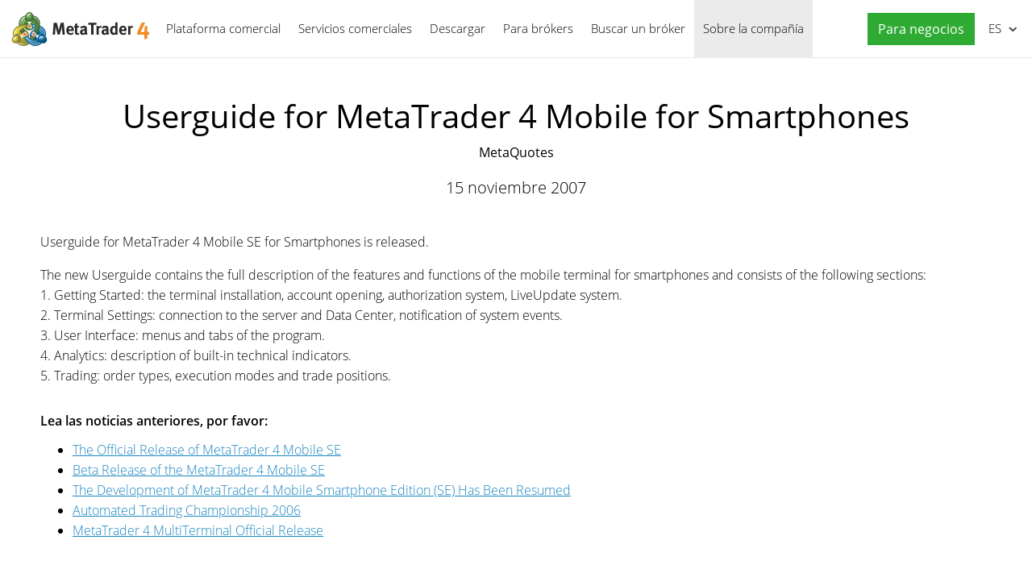

--- FILE ---
content_type: text/html; charset=utf-8
request_url: https://www.metatrader4.com/es/company/192
body_size: 4466
content:

<!DOCTYPE html>
<html lang="es">
<head>
    <meta http-equiv="X-UA-Compatible" content="IE=edge">
    <meta http-equiv="Content-Type" content="text/html; charset=utf-8">
    <title>Userguide for MetaTrader 4 Mobile for Smartphones - MetaQuotes - sobre la compa&#241;&#237;a</title>
    <meta name="description" content="Userguide for MetaTrader 4 Mobile SE for Smartphones is released. The new Userguide contains the... - Userguide for MetaTrader 4 Mobile for Smartphones - Sobre la compañía MetaQuotes">
    <meta property="og:url" content="https://www.metatrader4.com/es/company/192">
    <meta property="og:title" content="Userguide for MetaTrader 4 Mobile for Smartphones">
    <meta property="og:description" content="Userguide for MetaTrader 4 Mobile SE for Smartphones is released. The new Userguide contains the...">
    <meta property="og:image" content="https://www.metatrader4.com/i/metatrader-4-logo-og.png">
    <meta property="og:type" content="article">
    <meta name="format-detection" content="telephone=no">
    <meta http-equiv="x-dns-prefetch-control" content="on" />
    <link rel="shortcut icon" href="/favicon.ico">
    
    <link rel="apple-touch-icon" href="/i/favicons/apple-touch-icon.png">
    <link rel="apple-touch-icon" href="/i/favicons/apple-touch-icon-precomposed.png">
    <link rel="apple-touch-icon" type="image/png" href="/i/favicons/apple-touch-icon-57x57.png" sizes="57x57">
    <link rel="apple-touch-icon" type="image/png" href="/i/favicons/apple-touch-icon-57x57-precomposed.png" sizes="57x57">
    <link rel="apple-touch-icon" type="image/png" href="/i/favicons/apple-touch-icon-60x60.png" sizes="60x60">
    <link rel="apple-touch-icon" type="image/png" href="/i/favicons/apple-touch-icon-60x60-precomposed.png" sizes="60x60">
    <link rel="apple-touch-icon" type="image/png" href="/i/favicons/apple-touch-icon-72x72.png" sizes="72x72">
    <link rel="apple-touch-icon" type="image/png" href="/i/favicons/apple-touch-icon-72x72-precomposed.png" sizes="72x72">
    <link rel="apple-touch-icon" type="image/png" href="/i/favicons/apple-touch-icon-76x76.png" sizes="76x76">
    <link rel="apple-touch-icon" type="image/png" href="/i/favicons/apple-touch-icon-76x76-precomposed.png" sizes="76x76">
    <link rel="apple-touch-icon" type="image/png" href="/i/favicons/apple-touch-icon-114x114.png" sizes="114x114" >
    <link rel="apple-touch-icon" type="image/png" href="/i/favicons/apple-touch-icon-114x114-precomposed.png" sizes="114x114" >
    <link rel="apple-touch-icon" type="image/png" href="/i/favicons/apple-touch-icon-120x120.png" sizes="120x120">
    <link rel="apple-touch-icon" type="image/png" href="/i/favicons/apple-touch-icon-120x120-precomposed.png" sizes="120x120">
    <link rel="apple-touch-icon" type="image/png" href="/i/favicons/apple-touch-icon-144x144.png" sizes="144x144">
    <link rel="apple-touch-icon" type="image/png" href="/i/favicons/apple-touch-icon-144x144-precomposed.png" sizes="144x144">
    <link rel="apple-touch-icon" type="image/png" href="/i/favicons/apple-touch-icon-152x152.png" sizes="152x152">
    <link rel="apple-touch-icon" type="image/png" href="/i/favicons/apple-touch-icon-152x152-precomposed.png" sizes="152x152">
    <link rel="apple-touch-icon" type="image/png" href="/i/favicons/apple-touch-icon-180x180.png" sizes="180x180">
    <link rel="apple-touch-icon" type="image/png" href="/i/favicons/apple-touch-icon-180x180-precomposed.png" sizes="180x180">
    
    <meta name="msapplication-config" content="none"/>
    <link href="/styles/all.dt137ac4a7675.css" type="text/css" rel="stylesheet" media="all">
    
    <!--[if lte IE 9]>
    <style type="text/css">
        html[lang="ja"] .header .menu>li>a{
            letter-spacing: -1.5px;
        }
    </style>
    <![endif]-->
    
    <link rel="canonical" href="https://www.metatrader4.com/es/company/192">
    <link rel="alternate" hreflang="en" href="https://www.metatrader4.com/en/company/192">
    <link rel="alternate" hreflang="es" href="https://www.metatrader4.com/es/company/192">
    <link rel="alternate" hreflang="fr" href="https://www.metatrader4.com/fr/company/192">
    <link rel="alternate" hreflang="ja" href="https://www.metatrader4.com/ja/company/192">
    <link rel="alternate" hreflang="pt" href="https://www.metatrader4.com/pt/company/192">
    <link rel="alternate" hreflang="ru" href="https://www.metatrader4.com/ru/company/192">
    <link rel="alternate" hreflang="zh" href="https://www.metatrader4.com/zh/company/192">
    
    <script type="text/javascript">
        var mqGlobal = {};
        mqGlobal.AddOnLoad = function(callback) {if (!this._onload) this._onload = [];this._onload[this._onload.length] = callback;};
        mqGlobal.AddOnReady = function (callback) { if (!this._onready) this._onready = []; this._onready[this._onready.length] = callback; };
        //---
        var replaceMt4DownloadLink = "https://download.terminal.free/cdn/web/metaquotes.software.corp/mt4/MetaTrader4.pkg.zip?utm_source=www.metatrader4.com&amp;amp;utm_campaign=download.mt4.macos";
        var replaceMt4DownloadLinkUtmSource = "www.metatrader4.com";
        var replaceMt4DownloadLinkUtmCampaign = "download";
        //---
        
        (function(a,e,f,g,b,c,d){a[b]||(a.FintezaCoreObject=b,a[b]=a[b]||function(){(a[b].q=a[b].q||[]).push(arguments)},a[b].l=1*new Date,c=e.createElement(f),d=e.getElementsByTagName(f)[0],c.async=!0,c.defer=!0,c.src=g,d&&d.parentNode&&d.parentNode.insertBefore(c,d))})
          (window,document,"script","/fz/core.js","fz");
        fz("register","website",{id:"qnlhlnetfifwnnfroedbtvafkmshgcbepu",trackLinks:true});
        
    </script>
    
    <script src="/js/all.dt1384df4df05.js" defer="defer" type="text/javascript"></script>
    
  

  


</head>

<body itemscope="itemscope" itemtype="https://schema.org/WebPage">


<div class="cover ">
    

    <div class="header ">
        <a href="/es" class="logo"><img srcset="/i/metatrader-4-logo_2x.png 2x" src="/i/metatrader-4-logo.png" width="175" height="47" title="MetaTrader 4" alt="MetaTrader 4"></a>

        <ul class="menu" id="menu" itemscope itemtype="https://schema.org/SiteNavigationElement">
        <li class="menu__item menu__item_main">
            <a href="/es/trading-platform" itemprop="url">Plataforma comercial</a>
            <ul class="menu__dropdown">
                <li><a href="/es/trading-platform">MetaTrader 4</a></li>
                <li><a href="/es/download" itemprop="url">Descargar</a></li>
                <li class="splitted"><a href="/es/trading-platform/forex" itemprop="url">Fórex</a></li>
                <li><a href="/es/trading-platform/orders" itemprop="url">Comercio y órdenes</a></li>
                <li><a href="/es/trading-platform/technical-analysis" itemprop="url">Análisis técnico</a></li>
                <li><a href="/es/trading-platform/alerts-news" itemprop="url">Alertas y Noticias</a></li>
                <li><a href="/es/trading-platform/vps" itemprop="url">Hosting virtual (VPS)</a></li>
                <li><a href="/es/trading-platform/web-trading" itemprop="url">Web trading</a></li>

                <li class="menu__item menu__item_sub">
                    <a href="/es/automated-trading" itemprop="url">Trading algorítmico</a>
                    <ul class="menu__dropdown menu__dropdown_sub">
                        <li><a href="/es/automated-trading">Asesores e indicadores</a></li>
                        <li><a href="/es/automated-trading/robots-indicators" itemprop="url">Dónde conseguir un robot o indicador</a></li>
                        <li><a href="/es/automated-trading/mql4-ide" itemprop="url">Entorno MQL4 IDE</a></li>
                        <li><a href="/es/automated-trading/mql4-programming" itemprop="url">Programación en el lenguaje MQL4</a></li>
                        <li><a href="/es/automated-trading/metaeditor" itemprop="url">Editor de asesores MetaEditor</a></li>
                        <li><a href="/es/automated-trading/strategy-tester" itemprop="url">Simulador de estrategias comerciales</a></li>
                        <li class="splitted"><a href="https://www.mql4.com/en" target="_blank">MQL4.community</a></li>
                    </ul>
                </li>

                <li class="menu__item menu__item_sub">
                    <a href="/es/mobile-trading" itemprop="url">Trading móvil</a>
                    <ul class="menu__dropdown menu__dropdown_sub">
                        <li><a href="/es/mobile-trading">Tecnologías móviles MetaTrader 4</a></li>
                        <li class="splitted"><a href="/es/mobile-trading/iphone-ipad" itemprop="url">MetaTrader 4 iPhone/iPad</a></li>
                        <li><a href="/es/mobile-trading/android" itemprop="url">MetaTrader 4 Android OS</a></li>
                        <li class="splitted"><a href="/es/download" itemprop="url">Descargar</a></li>
                    </ul>
                </li>

                <li class=""><a href="/es/trading-platform/open-demo" itemprop="url">Abrir una cuenta demo</a></li>
                <li class="splitted"><a href="/es/trading-platform/help" itemprop="url">Guía de ayuda de MetaTrader 4</a></li>
                <li><a href="/es/releasenotes" itemprop="url">Últimas actualizaciones</a></li>
            </ul>
        </li><!--


        --><li class="menu__item menu__item_main">
            <a href="/es/market" itemprop="url">Servicios comerciales</a>
            <ul class="menu__dropdown">
                <li class="menu__item menu__item_sub">
                    <a href="/es/market" itemprop="url">Mercado</a>
                    <ul class="menu__dropdown menu__dropdown_sub">
                        <li><a href="/es/market">MetaTrader Market</a></li>
                        <li><a href="/es/market/robots-indicators" itemprop="url">Cómo comprar asesores o indicadores</a></li>
                    </ul>
                </li>

                <li class="menu__item menu__item_sub">
                    <a href="/es/signals" itemprop="url">Señales</a>
                    <ul class="menu__dropdown menu__dropdown_sub">
                        <li><a href="/es/signals">Señales Fórex y Copy Trading</a></li>
                        <li><a href="/es/signals/overview" itemprop="url">Encontrar una señal</a></li>
                        <li><a href="/es/signals/subscribe" itemprop="url">Cómo suscribirse a una señal</a></li>
                        <li><a href="/es/signals/providers" itemprop="url">Cómo convertirse en proveedor</a></li>
                    </ul>
                </li>
            </ul>
        </li><!--

        --><li class="menu__item menu__item_main menu__item menu__item_singled">
               <a href="/es/download" itemprop="url">Descargar</a>
           </li><!--

        --><li class="menu__item menu__item_main">
            <a href="/es/brokers" itemprop="url">Para brókers</a>
            <ul  class="menu__dropdown menu__dropdown_right">
                <li><a href="/es/brokers">MetaTrader 4 para brókeres</a></li>
                <li><a href="/es/brokers/api" itemprop="url">MetaTrader 4 API</a></li>
                <li><a href="/es/brokers/integration-plugins-feeds" itemprop="url">Integraciones, Complementos y Feeds</a></li>
            </ul>
        </li><!--


        --><li class="menu__item menu__item_main menu__item menu__item_singled">
               <a href="/es/find-broker" itemprop="url" id="menu-item-find-broker">Buscar un bróker</a>
           </li><!--

        --><li class="menu__item menu__item_main">
            <a href="/es/company" class='selected' itemprop="url">Sobre la compañía</a>
            <ul class="menu__dropdown menu__dropdown_right">
                <li><a href="/es/company">MetaQuotes Ltd</a></li>
                <li><a href="/es/company/contacts" itemprop="url">Contactos</a></li>
                <li><a href="https://www.metaquotes.net/en/legal" target="_blank">Legal</a></li>
            </ul>
        </li>


        <li class="menu__item menu__item_main menu__item_right menu__item_no-borders menu__item_singled">
            <a href="javascript:void(0)" id="chatBotBtn" class="chatbot-button" role="button" data-fz-event="Site Broker Form Header Request"><span class="button__get-trial">Para negocios</span></a><script type ="text/javascript">mqGlobal.AddOnReady(function () {chatBot.init('chatBotBtn');});</script>
            
        </li>

        </ul>

        <div class="sidebarToggleButton" id="sidebarToggleButton" onclick="Sidebar.Toggle();"><div></div></div>

        <ul class="langmenu" id="langmenu" onmousedown="LangMenu.Show(event);">
        <li><a href='/en/company/192'>English <abbr>EN</abbr></a></li><li class='selected'><a href='/es/company/192'>Español <abbr>ES</abbr></a></li><li><a href='/fr/company/192'>Français <abbr>FR</abbr></a></li><li><a href='/ja/company/192'>日本語 <abbr>JA</abbr></a></li><li><a href='/pt/company/192'>Português <abbr>PT</abbr></a></li><li><a href='/ru/company/192'>Русский <abbr>RU</abbr></a></li><li><a href='/zh/company/192'>中文 <abbr>ZH</abbr></a></li>
        </ul>
    </div>

    

    
    <div class="line top"></div>

    <h1 itemprop="name">Userguide for MetaTrader&nbsp;4 Mobile for&nbsp;Smartphones</h1>
    <h2>MetaQuotes</h2>

    <div class="entry"><p><meta itemprop="datePublished" content="2007-11-15" />15 noviembre 2007</p></div>

    <div class="container" itemprop="text">
        <p>Userguide for MetaTrader 4 Mobile SE for Smartphones is released.<br></p>

<p>The new Userguide contains the full description of the features and functions of the mobile terminal for smartphones and consists of the following sections:<br>
1. Getting Started: the terminal installation, account opening, authorization system, LiveUpdate system.<br>
2. Terminal Settings: connection to the server and Data Center, notification of system events.<br>
3. User Interface: menus and tabs of the program.<br>
4. Analytics: description of <nobr>built-in</nobr> technical indicators.<br>
5. Trading: order types, execution modes and trade positions.</p>
        
        
        
        <div class="previousNews">
        <b>Lea las noticias anteriores, por favor:</b>
        <ul>
        
            <li><a href="/es/company/186">The Official Release of MetaTrader&nbsp;4 Mobile&nbsp;SE</a></li>
            <li><a href="/es/company/184">Beta Release of the MetaTrader&nbsp;4 Mobile&nbsp;SE</a></li>
            <li><a href="/es/company/182">The Development of MetaTrader&nbsp;4 Mobile Smartphone Edition (SE) Has Been&nbsp;Resumed</a></li>
            <li><a href="/es/company/11">Automated Trading Championship&nbsp;2006</a></li>
            <li><a href="/es/company/178">MetaTrader&nbsp;4 MultiTerminal Official&nbsp;Release</a></li>
        </ul>
        </div>
        
    </div>

    <div class="line"></div>


    <div class="footer container">
        <ul class="links">
        
        <li><a href="/es/trading-platform">Plataforma comercial</a></li>
        <li><a href="/es/mobile-trading">Trading móvil</a></li>
        <li><a href="/es/market">Mercado</a></li>
        <li><a href="/es/signals">Señales</a></li>
        <li><a href="/es/automated-trading">Trading algorítmico</a></li>
        <li><a href="/es/download">Descargar</a></li>
        <li><a href="/es/brokers">Para brókers</a></li>
        <li><a href="/es/company">Sobre la compañía</a></li>
        <li><a target="_blank" href="https://www.metaquotes.net/en/legal">Legal</a></li>
            
        </ul>


        <div class="disclaimer">
            MetaQuotes se ocupa del desarrollo de software y no proporciona ningún servicio de inversión o corretaje en los mercados financieros
        </div>

        <div class="copyright">
            Copyright 2000-2026, <a href="https://www.metaquotes.net" target="_blank">MetaQuotes Ltd</a>
        </div>


        <script type="text/javascript">
            mqGlobal.AddOnReady(function ()
            {
                window.MqCookies = new MqCookie;
                MqCookies.init('www.metatrader4.com', null, null);
                
                if (/Trident|MSIE/.test(window.navigator.userAgent) === false)
                    FloatVerticalPanel('Esta página utiliza cookies. Aprenda más sobre ellas en nuestra <a href="https://www.metaquotes.net/en/legal/cookies" target="_blank">Política sobre Cookies</a>.', 'cookie_accept');
                    
            });
        </script>
    </div>
</div>

<script type="application/ld+json">
{
  "@context": "https://schema.org",
  "@type": "Organization",
  "name": "MetaTrader 4",
  "parentOrganization": "MetaQuotes Ltd",
  "legalName":"MetaTrader 4",
  "alternateName": "MT4",
  "brand": "MetaTrader 4",
  "url": "https://www.metatrader4.com",
  "logo": "https://www.metatrader4.com/i/metatrader-4-logo-og.png",
  "description": "MetaTrader 4 es una plataforma comercial gratuita destinada al comercio en el mercado Fórex. Amplias capacidades analíticas, un sistema de comercio flexible, trading algorítmico y móvil, un Mercado de robots comerciales e indicadores técnicos, hosting virtual incorporado y señales comerciales, ¡todo esto propone MetaTrader 4 a cada tráder!",
  "contactPoint": {
    "@type": "ContactPoint",
    "url":"https://www.metatrader4.com/es/company/contacts",
    "contactType": "customer service",
    "contactOption": "Chat",
    "areaServed": "Worldwide",
    "availableLanguage":["en","zh","es","fr","ja","pt","de"]}
  },
  "sameAs": [
    "https://www.youtube.com/user/MetaQuotesOfficial",
    "https://www.facebook.com/metatrader/"
   ]
}
</script>
    

</body>
</html>
<!-- Generated in 10.5199 ms -->

--- FILE ---
content_type: text/javascript; charset=utf-8
request_url: https://www.metatrader4.com/js/all.dt1384df4df05.js
body_size: 15393
content:
function $(a){return document.getElementById(a)}
function Core(){this.StopProp=function(a){(a=a||window.event)&&a.stopPropagation?a.stopPropagation():window.event&&window.event.cancelBubble&&(window.event.cancelBubble=!0)};this.AddHandler=function(a,b,e){a.attachEvent?a.attachEvent("on"+b,e):a.addEventListener&&a.addEventListener(b,e,!1)};this.addAncersToH3=function(){for(var a=document.getElementsByTagName("h3"),b=0;b<a.length;b++){var e=a[b].getAttribute("id");if(e){var c=document.createElement("a");c.innerHTML="#";c.setAttribute("href","#"+e);
c.className="anchor";a[b].insertBefore(c,null)}}};this.IsTouchDevice=function(){return"ontouchstart"in window||0<navigator.MaxTouchPoints||0<navigator.msMaxTouchPoints};this.IsMobileUserAgent=function(){return/Android|webOS|iPhone|iPad|iPod|BlackBerry|IEMobile|Opera Mini|Tablet|Mobile/i.test(navigator.userAgent)}}Core=new Core;
var ieVersion=function(){for(var a=3,b=document.createElement("div"),e=b.getElementsByTagName("i");b.innerHTML="\x3c!--[if gt IE "+ ++a+"]><i></i><![endif]--\x3e",e[0];);return 4<a?a:void 0}(),supportsCssProp=function(){var a=document.createElement("div"),b="Khtml Ms O Moz Webkit ms".split(" ");return function(e){if(e in a.style)return e;e=e.replace(/^[a-z]/,function(f){return f.toUpperCase()});for(var c=b.length;c--;)if(b[c]+e in a.style)return b[c]+e;return!1}}();
function getElementsByClass(a,b){if(document.getElementsByClassName)return(b||document).getElementsByClassName(a);b=b||document;b=b.getElementsByTagName("*");var e=b.length;a=a.split(/\s+/);var c=a.length,f=[],h,g;for(h=0;h<e;h++)for(g=0;g<c;g++)if(-1!=b[h].className.search("\\b"+a[g]+"\\b")){f.push(b[h]);break}return f}
function setSelectionRange(a,b,e){a.setSelectionRange?(a.focus(),a.setSelectionRange(b,e)):a.createTextRange&&(a=a.createTextRange(),a.collapse(!0),a.moveEnd("character",e),a.moveStart("character",e),a.select())}function setCursor(a,b){setSelectionRange(a,b,b)}[].indexOf||(Array.prototype.indexOf=function(a){for(var b=this.length;b--&&this[b]!==a;);return b});function typeOf(a){return"object"==typeof a?a.length?"array":"object":typeof a}
function S4(){return(65536*(1+Math.random())|0).toString(16).substring(1)}function guid(){return S4()+S4()+"-"+S4()+"-"+S4()+"-"+S4()+"-"+S4()+S4()+S4()}Class=function(a,b,e){if(a.className){var c=a.className.split(" "),f;var h=0;for(f=c.length;h<f;++h)if(c[h]==b){e&&(c.splice(h,1),a.className=c.join(" "));return}e||(c.push(b),a.className=c.join(" "))}else e||(a.className=b)};
function getUrlParam(a){a=a.replace(/[\[]/,"\\[").replace(/[\]]/,"\\]");a=(new RegExp("[\\?&]"+a+"=([^&#]*)")).exec(window.location.href);return null==a?"":a[1]}function setUrlParam(a,b){document.location.search=changeUrlParamsString(document.location.search,a,b)}
function changeUrlParamsString(a,b,e){var c=!1;e||(c=!0);b=encodeURI(b);e=encodeURI(e);0==a.indexOf("?")&&(a=a.substr(1));a=a.split("&");for(var f=a.length,h;f--;)if(h=a[f].split("="),h[0]==b){if(c){a.splice(f,1);break}h[1]=e;a[f]=h.join("=");break}0>f&&(a[a.length]=[b,e].join("="));return a.join("&")}function isHttps(){return"https:"==window.location.protocol}String.prototype.startsWith=function(a){return this.substring(0,a.length)==a};
String.prototype.trim=function(){return this.replace(/^\s\s*/,"").replace(/\s\s*$/,"")};String.prototype.ltrim=function(){return this.replace(/^\s+/,"")};String.prototype.rtrim=function(){return this.replace(/\s+$/,"")};String.prototype.fulltrim=function(){return this.replace(/(?:(?:^|\n)\s+|\s+(?:$|\n))/g,"").replace(/\s+/g," ")};function getFileExtension(a){return/[.]/.exec(a)?/[^.]+$/.exec(a)[0]:void 0}
function createElement(a,b,e){b=document.createElement(b);if(e)for(key in e)"name"==key?b.setAttribute("name",e[key]):"className"==key?b.className=e[key]:-1!=key.indexOf("style")?alert("Invalid argument - style"):b[key]=e[key];a&&a.appendChild(b);return b}function prependElement(a,b){a.childNodes&&0<a.childNodes.length?a.insertBefore(b,a.childNodes[0]):a.appendChild(b)}function insertAfter(a,b,e){e&&e.nextSibling||a.appendChild(b);a.insertBefore(b,e.nextSibling)}
function injectIframe(a,b){var e=document.createElement("iframe");e.marginHeight="0";e.marginWidth="0";e.frameBorder="0";e.scrolling="no";a.appendChild(e);e.width="100%";e.height="100%";a=e.document;e.contentDocument?a=e.contentDocument:e.contentWindow&&(a=e.contentWindow.document);a.open();a.writeln(b);a.close()}function encodeHtml(a){if(!a)return a;a=a.replace(/&/g,"&amp;");a=a.replace(/>/g,"&gt;");return a=a.replace(/</g,"&lt;")}
function stripHtml(a){var b=document.createElement("DIV");b.innerHTML=a;return b.textContent||b.innerText}function GetDate(a){var b=new Date(1E3*a);a=""+b.getFullYear();a+="."+(8<b.getUTCMonth()?b.getUTCMonth()+1:"0"+(b.getUTCMonth()+1));return a+="."+(9<b.getUTCDate()?b.getUTCDate():"0"+b.getUTCDate())}
function GetDateTime(a){var b=new Date(1E3*a);a=""+b.getFullYear();a+="."+(8<b.getUTCMonth()?b.getUTCMonth()+1:"0"+(b.getUTCMonth()+1));a+="."+(9<b.getUTCDate()?b.getUTCDate():"0"+b.getUTCDate());a+=" "+(9<b.getUTCHours()?b.getUTCHours():"0"+b.getUTCHours());return a+=":"+(9<b.getUTCMinutes()?b.getUTCMinutes():"0"+b.getUTCMinutes())}
function objectEquals(a,b){for(var e in a)if(a.hasOwnProperty(e)&&(!b.hasOwnProperty(e)||a[e]!=b[e]))return!1;for(e in b)if(b.hasOwnProperty(e)&&(!a.hasOwnProperty(e)||a[e]!=b[e]))return!1;return!0}function toggleBlock(a){"none"==a.style.display?a.style.display=a.oldDisplay?a.oldDisplay:"block":(a.oldDisplay=a.style.display,a.style.display="none")}function toggle(a){toggleBlock($(a))}
function getFirstChildElement(a){if(!a&&1!=a.nodeType)return null;for(a=a.firstChild;a&&1!=a.nodeType;)a=a.nextSibling;return a}function setHotKeysPaginator(a,b,e){(""==a?document:document.getElementById(a)).onkeydown=function(c){c=window.event?window.event:c;var f=c.target?c.target:window.event.srcElement;c.ctrlKey&&"INPUT"!=f.tagName&&"TEXTAREA"!=f.tagName&&(37==c.keyCode&&""!=b?location.href=b:39==c.keyCode&&""!=e&&(location.href=e))}}
function HashparamsContainer(){this.prototype=Object;var a=[],b=[],e=0,c="",f=function(){b=[];a=[];e=location.href.indexOf("#!");if(-1!=e&&location.href.length!=e+2){var g=location.href.substring(e+2),l=g.indexOf("#");-1!=l&&(c=g.substring(l),g=g.substring(0,l));g=g.split("&");for(l=0;l<g.length;l++){var p=g[l].split("=");a.push(decodeURIComponent(p[0]));1==p.length?b.push(null):b.push(decodeURIComponent(p[1]))}}};f();window.addEventListener&&window.addEventListener("hashchange",f,!1);var h=function(){for(var g=
"",l=0;l<a.length;l++)0<g.length&&(g+="&"),g+=encodeURIComponent(a[l]),b[l]&&0<b[l].toString().length&&(g+="="+encodeURIComponent(b[l].toString()));return g};this.Get=function(g){g=a.indexOf(g);return-1==g?null:b[g]};this.GetDefaultHash=function(){return c};this.Set=function(g,l){var p=a.indexOf(g);-1==p?(a.push(g),b.push(l)):b[p]=l;document.location=document.location.pathname+"#!"+h()};this.Remove=function(g){g=a.indexOf(g);-1!=g&&(b.splice(g,1),a.splice(g,1),(g=h())?document.location=document.location.pathname+
"#!"+g:document.location.hash="")};this.Clear=function(){b=[];a=[];document.location=document.location.pathname+"#"};this.Count=function(){return a.length}}window.hashParams=new HashparamsContainer;
function getWindowSize(){var a=0,b=0;"number"==typeof window.innerWidth?(a=window.innerWidth,b=window.innerHeight):document.documentElement&&(document.documentElement.clientWidth||document.documentElement.clientHeight)?(a=document.documentElement.clientWidth,b=document.documentElement.clientHeight):document.body&&(document.body.clientWidth||document.body.clientHeight)&&(a=document.body.clientWidth,b=document.body.clientHeight);return{width:a,height:b}}
function getDocumentBodySize(){var a=0,b=0;"number"==typeof(document.body&&document.body.scrollWidth)?(a=document.body.scrollWidth,b=document.body.scrollHeight):document.documentElement&&(document.documentElement.clientWidth||document.documentElement.clientHeight)?(a=document.documentElement.clientWidth,b=document.documentElement.clientHeight):document.body&&(document.body.clientWidth||document.body.clientHeight)&&(a=document.body.clientWidth,b=document.body.clientHeight);return{width:a,height:b}}
function getWindowScroll(){var a=0,b=0;"number"==typeof window.pageYOffset?(b=window.pageYOffset,a=window.pageXOffset):document.body&&(document.body.scrollLeft||document.body.scrollTop)?(b=document.body.scrollTop,a=document.body.scrollLeft):document.documentElement&&(document.documentElement.scrollLeft||document.documentElement.scrollTop)&&(b=document.documentElement.scrollTop,a=document.documentElement.scrollLeft);return{top:b,left:a}}
function getOffsetSum(a){for(var b=0,e=0;a;)b+=parseFloat(a.offsetTop),e+=parseFloat(a.offsetLeft),a=a.offsetParent;return{top:Math.round(b),left:Math.round(e)}}function getOffsetRect(a){a=a.getBoundingClientRect();var b=document.body,e=document.documentElement;return{top:Math.round(a.top+(window.pageYOffset||e.scrollTop||b.scrollTop)-(e.clientTop||b.clientTop||0)),left:Math.round(a.left+(window.pageXOffset||e.scrollLeft||b.scrollLeft)-(e.clientLeft||b.clientLeft||0))}}
function getOffset(a){return a.getBoundingClientRect?getOffsetRect(a):getOffsetSum(a)}function getElementSize(a){return{width:a.clientWidth||a.offsetWidth,height:a.clientHeight||a.offsetHeight}}function dateToString(a,b,e){var c=a.getDate(),f=a.getMonth()+1;c=""+a.getFullYear()+"-"+(9>=f?"0"+f:f)+"-"+(9>=c?"0"+c:c);b&&(b=a.getHours(),f=a.getMinutes(),c+=" "+(9>=b?"0"+b:b)+":"+(9>=f?"0"+f:f),e&&(a=a.getSeconds(),c+=":"+(9>=a?"0"+a:a)));return c}
function tooltip(a,b,e,c,f){a.timeoutID&&clearTimeout(a.timeoutID);var h=S4(),g=createElement(document.body,"div",{id:"tooltip_"+h,className:"customTooltip"});h=createElement(g,"div",{id:"tooltipContent_"+h,className:"customTooltipContent"});var l;supportsCssProp("transform")&&(l=createElement(g,"span",{className:"tooltipCorner"}));g.hovered=!1;g.onmouseover=function(){this.hovered=!0};g.onmouseout=function(){var m=this;m.hovered=!1;setTimeout(function(){if(!0!==m.hovered)try{c&&c(m),$(m.id)&&document.body.removeChild(m)}catch(k){window.console&&
window.console.log&&window.console.log(k.message)}},300)};"string"==typeOf(b)?h.innerHTML+=b:"object"==typeOf(b)&&h.appendChild(b);var p=getOffset(a);p.realLeft=p.left;a.tooltipContainer=g;a.onmouseout=function(){clearTimeout(a.timeoutID);setTimeout(function(){if(1!=g.hovered)try{c&&c(g),document.body.removeChild(g)}catch(m){window.console&&window.console.log&&window.console.log(m.message)}},300)};a.timeoutID=setTimeout(function(){g.style.display="block";g.style.top=p.top+30+"px";g.style.maxWidth=
document.body.offsetWidth-10+"px";var m=g.style,k=p.left-.2*g.clientWidth;k=Math.max(10,k);k=Math.min(k,document.body.offsetWidth-5-g.clientWidth);m.left=k+"px";g.offsetHeight+p.top>document.body.offsetHeight&&(g.style.top=p.top-20-g.offsetHeight+"px",Class(l,"bottomCorner"));l&&(m=l.style,k=a.clientWidth/2+p.left-g.offsetLeft-7,k=Math.min(g.clientWidth-15,k),k=Math.max(5,k),m.left=k+"px");setOpacity(g,.01);fade(g,1,200,20);e&&e(g)},f||500);return h.id}
function setOpacity(a,b){a.style.opacity=b;a.style.MozOpacity=b;a.style.KhtmlOpacity=b;a.style.filter="alpha(opacity="+100*b+");"}
function animate(a,b,e,c,f,h,g,l,p,m){b=supportsCssProp(b)||b;if(c!=f){0!=p&&p||(p=1E-7);m||=0;var k=supportsCssProp("transition");if(k){var t={marginLeft:"margin-left",marginRight:"margin-right",paggingLeft:"pagging-left",paggingRight:"pagging-right"}[b]||b;a.style[k]="none";a.style[b]=c+e;setTimeout(function(){a.style[k]=t+" "+g/1E3+"s "+(p&&0!=p?" ease":" linear")+(0<h?" "+h/1E3+"s":"");a.style[b]=f+e},1);setTimeout(function(){a.style[k]="none"},g+h+10)}else for(var r=0,q=f-c,n=q!=Math.abs(q),
v=r=0;v<=l;v++)setTimeout(function(){var w=q*Math.pow(r/q,1/p);0!=m&&(w+=Math.sin(Math.PI*r/q)*r*m);a.style[b]=w+c+e;r=1==n?Math.max(r+Math.floor(q/l),q):Math.min(r+Math.ceil(q/l),q)},v/l*g+h)}}function fade(a,b,e,c){if("in"==b||0==b)b=0;else if("out"==b||1==b)b=1;else return;for(var f=0,h=0;1>=h;h+=1/c)setTimeout(function(){setOpacity(a,1==b?f:1-f);f+=1/c;f=Math.round(100*f)/100},h*e);setTimeout(function(){setOpacity(a,1==b?1:0)},e)}
function apearBlockVertical(a,b,e,c,f,h){h||=.5;f||=20;c||=200;var g=createElement(null,"div");g.style.overflow="hidden";g.style.height=0;g.style.visibility="hidden";setOpacity(a,0);g.appendChild(a);a.style.display="block";1==e?prependElement(b,g):e&&e.tagName?b.insertBefore(g,e):b.appendChild(g);animate(g,"height","px",0,g.scrollHeight,0,c,f,h);setTimeout(function(){g.style.display="none";b.insertBefore(a,g);b.removeChild(g);fade(a,"out",200,20)},c)}
function disapearBlockVertical(a,b,e,c,f){f||=.5;c||=20;e||=200;var h=a.parentNode,g=createElement(null,"div");g.style.overflow="hidden";h.insertBefore(g,a);g.appendChild(a);var l=g.scrollHeight;g.style.height=l+"px";fade(a,"in",200,20);setTimeout(function(){animate(g,"height","px",l,0,0,e,c,f)},200);setTimeout(function(){b||(a.style.display="none",h.insertBefore(a,g));g.parentNode.removeChild(g)},e+500)}
function onReadyGlobalCallback(){if(mqGlobal&&mqGlobal._onready)for(var a=0;a<mqGlobal._onready.length;a++)mqGlobal._onready[a]()}var windowOldOnLoadGlobalCallback=window.onload;window.onload=onLoadGlobalCallback;function onLoadGlobalCallback(){if(mqGlobal&&mqGlobal._onload)for(var a=0;a<mqGlobal._onload.length;a++)mqGlobal._onload[a]();windowOldOnLoadGlobalCallback&&windowOldOnLoadGlobalCallback()}
if(document.addEventListener)document.addEventListener("DOMContentLoaded",onReadyGlobalCallback||function(){},!1);else{var d=window.document,done=!1,init=function(){done||(done=!0,onReadyGlobalCallback&&onReadyGlobalCallback())};(function b(){try{d.documentElement.doScroll("left")}catch(e){setTimeout(b,50);return}init()})();d.onreadystatechange=function(){"complete"==d.readyState&&(d.onreadystatechange=null,init())}}window.isWindowActive=!1;
(function(){function a(f){f=f||window.event;window.isWindowActive="focus"==f.type||"focusin"==f.type?!0:"blur"==f.type||"focusout"==f.type?!1:this[b]?!1:!0}var b,e={hidden:"visibilitychange",mozHidden:"mozvisibilitychange",webkitHidden:"webkitvisibilitychange",msHidden:"msvisibilitychange",oHidden:"ovisibilitychange"};for(b in e)if(e.hasOwnProperty(b)&&b in document){var c=e[b];break}c?(window.isWindowActive=this[b]?!1:!0,document.addEventListener(c,a)):ieVersion&&9>=ieVersion?document.onfocusin=
document.onfocusout=a:window.onfocus=window.onblur=a})();
(function(){function a(f){var h=$(f),g=$("__srte_"+f);if(h&&g){var l=function(t){return function(r){c.Flush(t)}};h=function(t){return function(r){(r=r||window.event)&&r.preventDefault&&r.preventDefault();r&&r.stopPropagation&&r.stopPropagation();r&&r.cancelBubble&&(r.cancelBubble=!0);return!1}};g.onkeyup=g.onChange=function(){l(f)()};if(g.addEventListener){for(var p="copy paste keypress input textInput blur change DOMNodeInserted".split(" "),m=["drop"],k=0;k<p.length;k++)g.addEventListener(p[k],l(f),
!0);for(p=0;p<m.length;p++)g.addEventListener(m[p],h(f),!0)}}}var b="contentEditable"in document.documentElement,e=navigator.userAgent;0<=e.indexOf("Android")&&2.3>=parseFloat(e.slice(e.indexOf("Android")+8))&&(b=!1);if(b){var c=window.SmallRTE={};c.Clear=function(f){c.SetContent(f,"<br>")};c.SetContent=function(f,h){var g=$(f);f=$("__srte_"+f);h+="<br>";g&&(g.value=h);f&&(f.innerHTML=h)};c.GetContent=function(f){return(f=$(f))?f.value:null};c.isEmpty=function(f){(f=c.GetContent(f))&&(f=f.replace(/<(?!img|embed)[^>]+>|&nbsp;/gi,
""));return!f};c.GetEditor=function(f){return $("__srte_"+f)};c.Flush=function(f){var h=$(f);f=$("__srte_"+f);h&&f&&(h.value=f.innerHTML)};c.Focus=function(f){var h=$("__srte_"+f);h&&(h.focus(),document.createRange?(f=document.createRange(),f.selectNodeContents(h),f.collapse(!1),h=window.getSelection(),h.removeAllRanges(),h.addRange(f)):document.selection&&(f=document.body.createTextRange(),f.moveToElementText(h),f.collapse(!1),f.select()))};c.Init=function(){if(window.SimpleRte)for(var f=0;f<window.SimpleRte.length;f++){var h=
window.SimpleRte[f],g=$(h.id),l=createElement(null,"div",{id:"__srte_"+h.id,contentEditable:"true",className:"smallEditor"});l.style.width=g.style.width;l.style.height=g.style.height;insertAfter(g.parentNode,l,g);g.style.display="none";a(h.id);c.SetContent(g.id,g.value)}}}})();
(function(){var a=window.MQTE={},b=window.MQRTE,e=window.SmallRTE;mqGlobal.AddOnReady(function(){b&&b.Init(window);e&&e.Init()});a.Focus=function(c){b&&b.Editor(c)?b.Focus(c):e&&e.GetEditor(c)?e.Focus(c):(c=$(c))&&c.focus&&c.focus()};a.GetContent=function(c){return b&&b.Editor(c)?b.GetContent(c):e&&e.GetEditor(c)?e.GetContent(c):(c=$(c))?c.value:null};a.SetContent=function(c,f){if(b&&b.Editor(c))b.SetContent(c,f);else if(e&&e.GetEditor(c))e.SetContent(c,f);else if(c=$(c))c.value=f};a.InsertContent=
function(c,f,h){if(b&&b.Editor(c))b.InsertContent(c,f,h);else if(e&&e.GetEditor(c))e.SetContent(c,f);else if(c=$(c))c.value=f};a.Clear=function(c){if(b&&b.Editor(c))b.Clear(c);else if(e&&e.GetEditor(c))e.Clear(c);else if(c=$(c))c.value=c.innerHTML=""};a.IsEmpty=function(c){return b&&b.Editor(c)?b.isEmpty(c):e&&e.GetEditor(c)?e.isEmpty(c):(c=$(c))?0==c.value.fulltrim().length:!0};a.MarkUnchanged=function(c){b&&b.Editor(c)&&b.MarkUnchanged(c)};a.Changed=function(c){return b&&b.Editor(c)?b.Changed(c):
!1};a.Highlight=function(c,f){return b?b.highlight(c,f):f};a.Flush=function(c){b&&b.Editor(c)?b.Flush(c):e&&e.GetEditor(c)&&e.Flush(c)};a.HotKey=function(c,f,h,g,l,p){b&&b.Editor(c)&&b.HotKey(c,f,h,g,l,p)};a.SetValidationClass=function(c,f){var h=$(c);if(h)if(b&&b.Editor(c))for(c=h.parentNode;c;){if(f){if("dalet-editor"==c.className){c.className="dalet-editor field-validation-error";break}}else if(c.className&&-1!=c.className.indexOf("field-validation-error")){f=c.className.split(" ");h=[];for(var g in f)"field-validation-error"!=
f[g]&&h.push(f[g]);c.className=h.join(" ");break}c=c.parentNode}else if(e&&e.GetEditor(c)){if(c=e.GetEditor(c))if(f)"smallEditor"==c.className&&(c.className="smallEditor field-validation-error");else if(c.className&&-1!=c.className.indexOf("field-validation-error")){f=c.className.split(" ");h=[];for(g in f)"field-validation-error"!=f[g]&&h.push(f[g]);c.className=h.join(" ")}}else"DIV"==h.parentNode.nodeName&&-1<h.parentNode.className.indexOf("inputWrapper")?Class(h.parentNode,"field-validation-error",
!f):Class(h,"field-validation-error",!f)}})();function doPost(a,b){try{if(a=a||window.event)a.preventDefault?a.preventDefault():a.returnValue=!1;b+=-1<b.indexOf("?")?"&uniqt="+(new Date).getTime():"?uniqt="+(new Date).getTime();var e=createElement(document.body,"form",{action:b,method:"post",target:"_top"});e.style.position="absolute";e.style.left="-5000px";e.submit()}catch(c){alert("action failed: "+c)}}
var MqCookie=function(){var a=this;this.domain=this.defaultValue="";this.onSyncCallback=void 0;this.httpStorage=function(b,e,c){if("undefined"!=typeof e){c=c||{};var f=c.expires;if("number"==typeof f&&f){var h=new Date;h.setTime(h.getTime()+1E3*f);f=c.expires=h}f&&f.toUTCString&&(c.expires=f.toUTCString());e=encodeURIComponent(e);b=b+"="+e;for(var g in c)c.hasOwnProperty(g)&&(b+="; "+g,e=c[g],!0!==e&&(b+="="+e));document.cookie=b}else return(c=document.cookie.match(new RegExp("(?:^|; )"+b.replace(/([\.$?*|{}\(\)\[\]\\\/\+^])/g,
"\\$1")+"=([^;]*)")))?decodeURIComponent(c[1]):void 0};this.init=function(b,e,c){a.defaultValue=e;a.domain=b;a.onSyncCallback=c;window.location.hostname.lastIndexOf(".")}};
function FloatVerticalPanel(a,b){function e(){var f=new Date(Date.now()+31536E6);MqCookies.httpStorage(b,"1",{expires:f,Domain:"."+MqCookies.domain,Path:"/"});c.parentNode.removeChild(c);document.body.style.paddingBottom=0}if("1"===MqCookies.httpStorage(b))return!1;var c=createElement(document.body,"div",{className:"float-vertical-panel",id:"float-vertical-panel",innerHTML:a});c.innerHTML=a;a=createElement(c,"span",{className:"float-vertical-panel__cross"});window.setTimeout(function(){var f=c.offsetHeight;
1<f&&(document.body.style.paddingBottom=f-1+"px")},500);Core.AddHandler(a,"click",e);Core.AddHandler(a,"touchend",e);return!0};(function(){function a(){var k=m.shift();if(k)return k;try{if(window.XMLHttpRequest)k=new XMLHttpRequest;else if(window.ActiveXObject)try{k=new ActiveXObject("Msxml2.XMLHTTP")}catch(t){k=new ActiveXObject("Microsoft.XMLHTTP")}}catch(t){k=null}return k}function b(k){var t,r={};if(!k)return r;k=k.split("\n");for(t=k.length-1;0<=t;--t){var q=k[t].split(":");2==q.length&&(r[q[0].toLowerCase().replace(/^\s+|\s+$/g,"")]=q[1].replace(/^\s+|\s+$/g,""))}return r}function e(k,t,r,q,n){var v;(v=k.onrequestready)||
(v=k.onready);var w=k.onendrequest;try{w&&w.call(k,t,r,q,b(n)),v&&v.call(k,t,r,q,b(n))}catch(x){alert(x.message)}}function c(k,t){if(t){try{var r=k.status}catch(y){}try{var q=k.responseText}catch(y){}try{var n=k.responseXML}catch(y){}try{var v=k.statusText}catch(y){}try{var w=k.getAllResponseHeaders()}catch(y){}switch(r){case 200:if(w){e(t,q,n,v,w);break}else r=0,v="";default:k=r;(r=t.onrequesterror)||(r=t.onerror);var x=t.onendrequest;try{x&&x.call(t,q,n,k,b(w)),r&&r.call(t,k,q,n,v,b(w))}catch(y){alert(y.message)}}}}
function f(k){var t,r=[];if(k instanceof Array){var q=0;for(t=k.length;q<t;++q)r.push([k[q][0],encodeURIComponent(k[q][1])].join("="))}else for(q in k)r.push([q,encodeURIComponent(k[q])].join("="));return r.join("&")}function h(k,t){function r(w,x){q.push("--");q.push(t);q.push('\r\nContent-Disposition: form-data; name="');q.push(w);q.push('"');x.filename&&(q.push(';filename="'),q.push(x.filename),q.push('"'));q.push("\r\n\r\n");x.value?q.push(x.value):q.push(x);q.push("\r\n")}var q=[],n;if(k instanceof
Array){var v=0;for(n=k.length;v<n;++v)r(k[v][0],k[v][1])}else for(v in k)r(v,k[v]);q.push("--");q.push(t);q.push("--\r\n");return q.join("")}function g(k,t){var r=k.ownerDocument.createElement("iframe"),q,n=["upload_frame",Math.random()].join("_");(q=r.style).position="absolute";q.left=q.top="-30000px";r.name=n;r.id=n;k.parentNode.insertBefore(r,k);k.target=n;(q=k.ownerDocument.parentWindow)||(q=k.ownerDocument.defaultView);q.frames[n].name!=n&&(q.frames[n].name=n);r.onload=function(){try{e(t,this.contentWindow.document.body.innerHTML,
this.contentWindow.document,null,"")}catch(v){alert("call_onready error: "+v)}};k.submit();t&&t.onbeginrequest&&t.onbeginrequest.call(t,k)}function l(k){return{ajax:k,timeout:setTimeout(function(){k.abort()},24E4)}}var p=window.Ajax={},m=[];p.get=function(k,t,r){var q=a(),n=l(q);if(q){r&&r.onbeginrequest&&r.onbeginrequest.call(r,q);t=f(t);var v=-1==k.indexOf("?")?"?":"&";q.open("get",t?[k,t].join(v):k,!0);q.setRequestHeader("X-Requested-With","XMLHttpRequest");q.onreadystatechange=function(){switch(q.readyState){case 4:n&&
(clearTimeout(n.timeout),n=n.ajax=null),c(q,r),q.abort(),m.push(q)}};try{q.send("")}catch(w){return!1}return n}onerror&&onerror()};p.post=function(k,t,r,q){var n=a(),v=l(n);n.open("post",k,!0);n.setRequestHeader("X-Requested-With","XMLHttpRequest");r?(n.setRequestHeader("Content-Type","multipart/form-data; boundary=AJAX----FORM"),t=h(t,"AJAX----FORM")):(n.setRequestHeader("Content-Type","application/x-www-form-urlencoded"),t=f(t));n.onreadystatechange=function(){switch(n.readyState){case 4:v&&(clearTimeout(v.timeout),
v=v.ajax=null),c(n,q),n.abort(),m.push(n)}};q&&q.onbeginrequest&&q.onbeginrequest.call(q,n);try{n.send(t)}catch(w){return!1}return v};p.form=function(k,t){for(var r=[],q=k.elements,n=0,v=q.length;n<v;++n){var w=q[n];switch(w.type.toLowerCase()){case "file":return g(k,t),!1;case "text":case "email":case "tel":case "number":case "password":case "hidden":case "submit":case "image":w.name&&r.push([w.name,w.value]);continue;case "checkbox":case "radio":w.name&&w.checked&&r.push([w.name,w.value?w.value:
"on"]);continue}"TEXTAREA"==w.nodeName&&w.name?r.push([w.name,w.value]):"SELECT"==w.nodeName&&w.name&&r.push([w.name,w.value])}"post"==k.method.toLowerCase()?p.post(k.action,r,"multipart/form-data"==k.enctype,t):p.get(k.action,r,t)};p.stop=function(k){var t;k&&(t=k.ajax)&&(clearTimeout(k.timeout),t.onreadystatechange=null,t.abort())};p.url=function(k,t){k=k.split("?")[0];t=f(t);return[k,t].join("?")}})();function removePre(a){a=a.replace(/<pre[^>]*>/i,"");return a=a.replace(/<\/pre>/i,"")}
function CMenu(){var a=null,b=null;this.Init=function(){b=a=null;if(window.menu){var e=Core.IsTouchDevice()||Core.IsMobileUserAgent(),c=menu.getElementsByTagName("LI"),f;for(f in c)c.hasOwnProperty(f)&&null!==c[f]&&c[f].className&&null!==c[f].className&&"splitted"!==c[f].className&&(e&&0>c[f].className.indexOf("menu__item_singled")?0>c[f].className.indexOf("menu__item_dropdown")&&Core.AddHandler(c[f],"click",function(){menu.className="menu menu_hovered"}):(Core.AddHandler(c[f],"mouseover",function(){menu.className=
"menu menu_hovered"}),Core.AddHandler(c[f],"mouseout",function(){menu.className="menu"})),function(h){if(e&&0>h.className.indexOf("menu__item_singled")){Core.AddHandler(h,"click",function(l){Menu.ShowOnClick(l,h)});Core.AddHandler(window.document,"click",function(){Menu.HideOnClick(h)});var g=h.getElementsByTagName("A");void 0!==g&&(g[0].href="javscript:void(0)",g[0].onclick=function(){return!1})}else Core.AddHandler(h,"mouseover",function(){Menu.Show(h)}),Core.AddHandler(h,"mouseout",function(){Menu.Hide(h)})}(c[f]))}};
this.Show=function(e){Class(e,"menu__item_hovered",!1);Class(menu,"menu_hovered",!1)};this.Hide=function(e){Class(e,"menu__item_hovered",!0);Class(menu,"menu_hovered",!0)};this.ShowOnClick=function(e,c){var f=0<=c.className.indexOf("menu__item_sub");a!==c&&b!==c&&this.HideOnClick();0>c.className.indexOf("menu__item_hovered")?f?(this.Show(c),this.Show(c.parentNode&&c.parentNode.parentNode),b=c,a=c.parentNode&&c.parentNode.parentNode):(this.Show(c),a=c):null!==b&&b===c?(this.Hide(b),this.Show(a),b=
null):(this.Hide(c),a=null);Core.StopProp(e)};this.HideOnClick=function(){null!==a&&(this.Hide(a),a=null);null!==b&&(this.Hide(b),b=null)}}var Menu=new CMenu;
function LangMenu(){var a,b;this.Init=function(){if(null==a){a=$("langmenu");var e=a.getElementsByTagName("LI"),c;for(c in e)if(e[c].childNodes&&e[c].childNodes[0])if("selected"===e[c].className)e[c].childNodes[0].onclick=function(h){return!1},e[c].childNodes[0].onmousedown=function(h){"langmenu dropped"===a.className&&(LangMenu.Hide(),Core.StopProp(h))};else{e[c].childNodes[0].setAttribute("unselectable",!0);var f=e[c].childNodes[0].getElementsByTagName("ABBR");f&&f[0]&&f[0].setAttribute("unselectable",
!0);e[c].childNodes[0].onmousedown=function(h){h=h||window.event;h.preventDefault&&h.preventDefault()}}b=document.createElement("input");b.type="checkbox";b.className="blurHandler";b.onblur=function(){LangMenu.Hide()};a.appendChild(b)}};this.Show=function(e){e=e||window.event;e.preventDefault&&e.preventDefault();"langmenu"===a.className&&(a.className="langmenu dropped",b.focus())};this.Hide=function(){a.className="langmenu"}}LangMenu=new LangMenu;
function Gallery(){var a,b,e,c,f,h;this.Next=function(g,l,p){if(null==a){l=$(l);b=l.offsetWidth;var m=l.getElementsByTagName("DIV");for(k in m)if(m[k].className&&!(0>m[k].className.indexOf("galleryContainer"))){a=m[k];break}var k=l.getElementsByTagName("A");for(var t in k)if(k[t].className&&!(0>k[t].className.indexOf("selected"))){e=k[t];break}}null!=e&&(e.className="");p.className="selected";e=p;g=g*b*-1;null!=a.style.transform?a.style.transform="translateX("+g+"px)":a.style.left=g+"px"};this.Show=
function(g,l,p){if(null==a){var m=$(g);b=m.offsetWidth;m=m.getElementsByTagName("DIV");for(var k in m)if(m[k].className&&!(0>m[k].className.indexOf("galleryContainer"))){a=m[k];break}$(g+"_label")&&(c=$(g+"_label"));f=0;h=l}f+=p?1:-1;f>=h?f=0:0>f&&(f=h-1);g=f*b*-1;null!=a.style.transform?a.style.transform="translateX("+g+"px)":a.style.left=g+"px";c&&(c.innerHTML=f+1+" / "+h)}}Gallery=new Gallery;
function Sidebar(){this.Show=function(){document.body.className="sidebar"};this.Toggle=function(){document.body.className=""==document.body.className?"sidebar":""}}Sidebar=new Sidebar;function DownloadSticker(){this.SwitchTab=function(a){$("platform-mt5").className=4===a?"item-platform":"item-platform js-selected";$("platform-mt4").className=4===a?"item-platform js-selected":"item-platform"}}DownloadSticker=new DownloadSticker;
function CallbackForm(){Core.AddHandler(document,"keypress",function(a){a=a||window.event;void 0!=a&&27===a.keyCode&&CallbackForm.Close()});this.OnReady=function(){$("callbackFormReadyMessage").style.display="block";$("CallbackName").value="";$("CallbackPhone").value="";$("CallbackCompany").value=""};this.OnError=function(){alert("error")};this.OnBegin=function(){$("callbackForm").disabled=!0};this.OnEnd=function(){$("callbackForm").disabled=!1;window.fpush("Site+Request+Callback+Platform+MetaTrader+5")};
this.Show=function(){$("callbackFormBox").style.display="block"};this.Close=function(){$("callbackFormBox").style.display="none";$("callbackFormReadyMessage").style.display="none"}}CallbackForm=new CallbackForm;function fpush(a){window.fz&&window.setTimeout(function(){window.fz("track",a)},10)}
function LinksReplacer(){if(window.replaceMt4DownloadLink&&null!=window.replaceMt4DownloadLink&&""!==window.replaceMt4DownloadLink){var a=/^\/[a-z]{2}\/download/,b=/^https:\/\/download\.terminal\.free[^\s"]*utm_campaign=metaquotes.download$/;window.replaceMt4DownloadLink=window.replaceMt4DownloadLink.replace("&amp;","&").replace("&amp;","&");for(var e="www.metatrader4.com"!==window.replaceMt4DownloadLinkUtmSource,c="download"!==window.replaceMt4DownloadLinkUtmCampaign,f=document.getElementsByTagName("A"),
h=0;h<f.length;h++)if(f[h].className&&-1<f[h].className.indexOf("buttonLink")&&a.test(f[h].getAttribute("href")))f[h].setAttribute("href",window.replaceMt4DownloadLink),f[h].setAttribute("target","_blank");else if((e||c)&&b.test(f[h].getAttribute("href"))){var g=f[h].getAttribute("href").replace("utm_source=www.metatrader4.com","utm_source="+window.replaceMt4DownloadLinkUtmSource).replace("utm_campaign=metaquotes.download","utm_campaign="+window.replaceMt4DownloadLinkUtmCampaign);f[h].setAttribute("href",
g);f[h].setAttribute("target","_blank")}}}function setLangCookie(){if(window.MqCookies){var a=window.location.hostname.replace("www.","."),b=document.getElementsByTagName("html")[0].getAttribute("lang");if(null!==b&&""!==b){var e=window.MqCookies.httpStorage("lang");if(null===e||""===e||e!==b)e=new Date(Date.now()+31536E6),window.MqCookies.httpStorage("lang",b,{expires:e,path:"/",domain:a})}}}
function removeOldCookies(){if(window.MqCookies){var a=(document.cookie.match(RegExp("_fz_uniq=","g"))||[]).length,b=(document.cookie.match(RegExp("^uniq=| uniq=","g"))||[]).length;if(!(1>=a&&0===b)){var e=new Date((new Date).getFullYear()-1,1,1);1<a&&(window.MqCookies.httpStorage("_fz_uniq","",{expires:e,path:"/",domain:null}),0===window.location.hostname.indexOf("www.")&&window.MqCookies.httpStorage("_fz_uniq","",{expires:e,path:"/",domain:window.location.hostname}));0<b&&1===a&&(window.MqCookies.httpStorage("uniq",
"",{expires:e,path:"/",domain:null}),0===window.location.hostname.indexOf("www.")&&window.MqCookies.httpStorage("uniq","",{expires:e,path:"/",domain:window.location.hostname}),a=window.location.hostname.replace("www.","."),window.MqCookies.httpStorage("uniq","",{expires:e,path:"/",domain:a}))}}}
var FindBrokers=function(){this.showMap=function(a){window.setTimeout(function(){window.AddMap("broker-view-map",a,"Countries")},100)};this.setEvents=function(){for(var a=document.getElementsByTagName("A"),b=0;b<a.length;b++){var e=a[b].getAttribute("data-broker-link");if(e&&null!==e){var c=a[b].getAttribute("data-broker-name");c&&null!==c&&function(f,h,g){a[f].addEventListener("mousedown",function(l){window.fz&&l&&(0===l.button||1===l.button)&&window.fz("event",{name:h,unit:"name",value:g})})}(b,
"open-account"===e?"Site Find Broker Account Open":"Site Find Broker Website Open",c)}}};this.showData=async function(a,b,e){const c=await (await fetch("/en/find-broker/check/country",{method:"POST",headers:{"Content-Type":"application/json","Access-Control-Origin":"*"}})).json();a=document.getElementById(a);b=document.getElementById(b);null!==a&&c.Result&&"Failed"===c.Result&&(a.innerHTML="<div style='padding: 200px 0; text-align: center;'>This content is not available in your country</div>",a.className=
"");null!==b&&b.parentNode.removeChild(b);a.style.display="block";null!==e&&e()};this.showBrokers=async function(a,b,e,c){e=await (await fetch("/en/find-broker/check/list?slug="+e,{method:"POST",headers:{"Content-Type":"application/json","Access-Control-Origin":"*"}})).json();a=document.getElementById(a);b=document.getElementById(b);null!==a&&e.Brokers&&0===e.Brokers.length&&(a.innerHTML="<div style='padding: 200px 0; text-align: center;'>This content is not available in your country</div>",a.className=
"",c=null);if(0<e.Brokers.length){var f=document.querySelectorAll("[data-broker-slug]");if(f&&0<f.length){for(var h=0;h<f.length;h++){var g=f[h].getAttribute("data-broker-slug");void 0!==g&&null!==g&&0>e.Brokers.indexOf(g)&&f[h].parentNode.removeChild(f[h])}if(!(0<document.getElementsByClassName("adminHeader").length)&&(e=document.querySelectorAll("[data-broker-slug]")[0].parentNode)&&e.children)for(h=0;h<e.children.length;h++)e.appendChild(e.children[Math.random()*(h+1)|0])}}null!==b&&b.parentNode.removeChild(b);
a.style.display="block";null!==c&&c()}};mqGlobal.AddOnReady(function(){Menu.Init();LangMenu.Init();LinksReplacer();setLangCookie();removeOldCookies()});(function(){function a(l){for(l=l.previousSibling;l&&1!=l.nodeType;)l=l.previousSibling;return l}function b(l){function p(k,t,r){for(var q=0,n=0;n<r;++n){var v=m.charAt(n),w=k[n];v&&=parseInt(v);q+=v*w}if(0==q)return!1;q%=11;9<q&&(q%=10);return q==t}var m=l.value;return 10==m.length?p([2,4,10,3,5,9,4,6,8],parseInt(m.charAt(m.length-1)),9):12==m.length?p([7,2,4,10,3,5,9,4,6,8],parseInt(m.charAt(m.length-2)),10)&&p([3,7,2,4,10,3,5,9,4,6,8],parseInt(m.charAt(m.length-1)),11)?!0:!1:!1}function e(l,p){var m=
a(l);if(g)return g.style.display="block",!0;m&&"field-validation-error"==m.className&&"SPAN"==m.nodeName?m.innerHTML=p:(m=document.createElement("span"),m.innerHTML=p,m.className="field-validation-error",l.parentNode.insertBefore(m,l),l.parentNode.insertBefore(document.createTextNode("\n"),m))}function c(l){(l=a(l))&&"field-validation-error"==l.className&&(l.innerHTML="")}function f(l,p,m){MQTE.SetValidationClass(p.name,!0);if(l)if("string"==typeof m)e(l,m);else{p=0;for(var k=m.length;p<k;++p)e(l,
m[p])}}var h=0,g;window.PreventDoubleSubmit=function(l){l.onsubmit=function(){return!1}};window.Validate=function(l){document.getElementById("validate_message")&&(g=document.getElementById("validate_message"),g.style.display="none");if(!window.V)return window.console?console.warn("Задействована форма с валидацией, но нет ни одного правила"):alert("Задействована форма с валидацией, но нет ни одного правила"),!1;var p=!0,m,k,t={};++h;for(var r=0,q=V.length;r<q;++r){var n=!0;if(k=l.elements[(m=V[r])[0]])if(!k.style||
"none"!=k.style.display||window.MQRTE&&MQRTE.Editor(m[0])||window.SmallRTE){var v=document.getElementById("validate_"+m[0]);if("text"==k.type||"TEXTAREA"==k.nodeName)k.value=k.value.replace(/(^[ \r\n\t]+|[ \r\n\t]+$)/g,"");switch(m[1]){case 1:n=!MQTE.IsEmpty(k.name);break;case 2:if(null!==m[3]){n=parseInt(m[3]);var w;m[4]&&(w=m[4]);n=k.value.length>=n&&(!w||k.value.length<=w)}break;case 3:var x=void 0;n=(x=k.value)&&/^[0-9]+(\.|,)?[0-9]*$/.test(x)?!0:!1;break;case 4:x=void 0;n=(x=k.value)&&(!/^\w+([-+.'']{1,2}\w+)*@\w+([-.]\w+)*\.\w+([-.]\w+)*$/i.test(x)||
255<=x.length)?!1:!0;break;case 5:n=k.value;x=l.elements[m[3]].value;m[4]&&(n=n.toLowerCase(),x=x.toLowerCase());n=n==x;n||(t[m[3]]&&(x=document.getElementById("validate_"+m[3]),c(x),t[m[3]]=!1),f(null,l.elements[m[3]],null));break;case 6:n=(new RegExp(m[3],m[4])).test(k.value);break;case 7:n=b(k);break;case 8:n=k.value?/^((http|https):\/\/)?([a-z0-9\-]+\.)+[a-z]+(:\d+)?(\/[\w-_ .\/%]*)?(\/)?(\?[\w=%&]+)?$/i.test(k.value):!0;break;case 9:a:{n=k;i=0;for(sz=n.length;i<sz;i++)if(n[i].checked){n=!0;break a}n=
!1}break;case 10:try{n=m[3](k)}catch(B){window.console&&console.error(B.message)}break;case 12:n=k.value?/\b(25[0-5]|2[0-4][0-9]|[01]?[0-9][0-9]?)\.(25[0-5]|2[0-4][0-9]|[01]?[0-9][0-9]?)\.(25[0-5]|2[0-4][0-9]|[01]?[0-9][0-9]?)\.(25[0-5]|2[0-4][0-9]|[01]?[0-9][0-9]?)\b/i.test(k.value):!0;break;case 13:k.value?(n=!1,window.XMLHttpRequest?n=new XMLHttpRequest:window.ActiveXObject&&(n=new ActiveXObject("Microsoft.XMLHTTP")),n?(n.open("get","/api/website_status?r="+Math.floor(1E4*Math.random()+1),!1),
n.timeout&&(n.timeout=2E3),n.send(),n=4==n.readyState&&200==n.status&&0<=n.responseText.indexOf("STATUS_OK")):n=!0):n=!0;break;case 14:if(n=k,n=parseInt(n.value,10)==n.value){n=parseInt(k.value);x=parseInt(m[3]);var y=parseInt(m[4]);n=n<=y&&n>=x}}n||k.iteration==h?!1!==t[m[0]]&&(t[m[0]]=!0):(f(v,k,m[2]),p=!1,t[m[0]]=!1,k.iteration=h)}}if(p)window.form_is_valid&&form_is_valid(l);else{for(var A in t)t[A]&&(v=document.getElementById("validate_"+A),m=l.elements[A],c(v),MQTE.SetValidationClass(m.name,
!1));window.form_is_not_valid&&form_is_not_valid(l)}return p};window.Validate.AppendMessage=e;window.Validate.ClearMessage=c;window.Validate.SetValid=function(l,p){var m,k;var t=0;for(m=l.elements.length;t<m;++t){var r=l.elements[t].name;if(k=document.getElementById("validate_"+r))(r=p[r])?f(k,l.elements[t],r):(r=l.elements[t],c(k),MQTE.SetValidationClass(r.name,!1))}}})();var lightbox=function(){function a(){clearTimeout(g);g=setTimeout(function(){f.removeAttribute("style");let p=f.offsetWidth,m=window.innerHeight||document.documentElement.clientHeight||document.body.clientHeight,k=f.offsetHeight;(window.innerWidth||document.documentElement.clientWidth||document.body.clientWidth)-32<p?(f.style.left="16px",f.style.right="16px",f.style.marginLeft=0):(f.style.left="50%",f.style.right="auto",f.style.marginLeft=p/2*-1+"px");m-32<k?(f.style.top="16px",f.style.bottom="16px",
f.style.marginTop=0):(f.style.top="50%",f.style.bottom="auto",f.style.marginTop=k/2*-1+"px");f.className="lightbox__box"},50)}function b(){c=document.createElement("div");c.className="lightbox__shadow";document.body.appendChild(c);c.onclick=e;f=document.createElement("div");f.className="lightbox__box lightbox__box_hide";var p=document.createElement("div");p.className="lightbox__close";p.onclick=e;p.innerHTML='<img src="/i/icons/close.png" srcset="/i/icons/close_2x.png 2x" alt="close" width="24" height="24">';
f.appendChild(p);h=document.createElement("div");h.className="lightbox__content";f.appendChild(h);document.body.appendChild(f)}function e(){l&&l();c&&c.parentNode&&c.parentNode.removeChild(c);f&&f.parentNode&&f.parentNode.removeChild(f);h=f=c=void 0;l=null;window.removeEventListener&&window.removeEventListener("resize",a)}var c=void 0,f=void 0,h=void 0,g,l=null;return{show:function(p,m,k){l=m;b();p&&p(h);k||setTimeout(function(){a()},50);window.addEventListener&&window.addEventListener("resize",a)},
hide:e,setPosition:a,correctPosition:function(){setTimeout(function(){a()},50)},hideBox:function(){f.className="lightbox__box lightbox__box_hide"}}}();var FormRequestBaseMobileInit=function(){}(),FormRequestBase=function(){function a(){h.className="form-request__wrapper form-request__wrapper_start";window.lightbox.hideBox();setTimeout(function(){window.lightbox.correctPosition()},100)}function b(u){null!==u&&""!==u&&(u="-"+u);u=document.querySelectorAll("button[data-action=show-form"+u+"], a[data-action=show-form"+u+"]");if(0!==u.length)for(var z=0;z<u.length;z++)Core.AddHandler(u[z],"click",function(){window.lightbox.show(function(C){C.appendChild(h);
h.style.display="block";a()},function(){h.style.display="none";document.body.appendChild(h)},!0);return!1})}function e(){if(r&&q&&void 0!==r.options[r.selectedIndex]){var u=r.options[r.selectedIndex].attributes["data-phonecode"].value;q.value=u;D&&(D.value=u);E&&(E.value=u);F&&(F.value=u)}}function c(){h.className="form-request__wrapper form-request__wrapper_error";f&&window.lightbox.correctPosition()}var f=!1,h=void 0,g=void 0,l=void 0,p=void 0,m=void 0,k=void 0,t=void 0,r=void 0,q=void 0,n=void 0,
v=void 0,w=void 0,x=void 0,y=void 0,A=void 0,B=void 0,D=void 0,G=void 0,E=void 0,H=void 0,I=void 0,F=void 0;return{init:function(u,z,C,J){f=C;h=document.getElementById(u);g=null!==z&&""!==z?z+" ":"";l=document.getElementById(u+"AgreePolicy");p=document.getElementById(u+"ButtonSubmit");m=document.getElementById(u+"Company");k=document.getElementById(u+"Name");t=document.getElementById(u+"Email");r=document.getElementById(u+"CountryCode");q=document.getElementById(u+"PhoneCode");n=document.getElementById(u+
"Phone");v=document.getElementById(u+"WhatsAppPhoneShow");w=document.getElementById(u+"WhatsAppPhoneHide");D=document.getElementById(u+"WhatsAppPhoneCode");G=document.getElementById(u+"WhatsAppPhone");x=document.getElementById(u+"TelegramPhoneShow");y=document.getElementById(u+"TelegramPhoneHide");E=document.getElementById(u+"TelegramPhoneCode");H=document.getElementById(u+"TelegramPhone");A=document.getElementById(u+"ViberPhoneShow");B=document.getElementById(u+"ViberPhoneHide");F=document.getElementById(u+
"ViberPhoneCode");I=document.getElementById(u+"ViberPhone");u=document.getElementById(u+"brokersBuyFormOk");l&&p&&(p.disabled=!l.checked,Core.AddHandler(l,"click",function(){p.disabled=!l.checked}));e();Core.AddHandler(m,"change",function(){window.fpush(g+"Form Input Company")});Core.AddHandler(m,"invalid",function(){window.fpush(g+"Form Invalid Company")});Core.AddHandler(r,"change",function(){window.fpush(g+"Form Input Country")});Core.AddHandler(k,"change",function(){window.fpush(g+"Form Input Name")});
Core.AddHandler(k,"invalid",function(){window.fpush(g+"Form Invalid Name")});Core.AddHandler(t,"change",function(){window.fpush(g+"Form Input Email")});Core.AddHandler(t,"invalid",function(){window.fpush(g+"Form Invalid Email")});Core.AddHandler(n,"change",function(){window.fpush(g+"Form Input Phone")});Core.AddHandler(n,"invalid",function(){window.fpush(g+"Form Invalid Phone")});v&&(Core.AddHandler(v,"click",function(){window.fpush(g+"Form Click WhatsApp")}),Core.AddHandler(w,"click",function(){window.fpush(g+
"Form Remove WhatsApp")}),Core.AddHandler(G,"change",function(){window.fpush(g+"Form Input WhatsApp")}),Core.AddHandler(G,"invalid",function(){window.fpush(g+"Form Invalid WhatsApp")}),Core.AddHandler(x,"click",function(){window.fpush(g+"Form Click Telegram")}),Core.AddHandler(y,"click",function(){window.fpush(g+"Form Remove Telegram")}),Core.AddHandler(H,"change",function(){window.fpush(g+"Form Input Telegram")}),Core.AddHandler(H,"invalid",function(){window.fpush(g+"Form Invalid Telegram")}),Core.AddHandler(A,
"click",function(){window.fpush(g+"Form Click Viber")}),Core.AddHandler(B,"click",function(){window.fpush(g+"Form Remove Viber")}),Core.AddHandler(I,"change",function(){window.fpush(g+"Form Input Viber")}),Core.AddHandler(I,"invalid",function(){window.fpush(g+"Form Invalid Viber")}));C&&(Core.AddHandler(u,"click",function(){window.lightbox.hide()}),b(J))},showFormItem:function(u){if(u=document.getElementById(u)){var z=0<u.className.indexOf("_hidden");Class(u,"form-request__item_hidden",z)}},onReady:function(u){u=
void 0!==u&&null!==u?JSON.parse(u.replace(/<[\\/]?pre[^>]*>/gi,"")):null;if(void 0===u||null===u||void 0===u.Result||"OK"!==u.Result)return c();h.className="form-request__wrapper form-request__wrapper_success";f&&window.lightbox.correctPosition();h.reset()},onError:c,onBegin:function(){h.className="form-request__wrapper form-request__wrapper_begin";f&&window.lightbox.correctPosition();window.fpush(g+"Form Submit")},onEnd:function(){}}};var chatBot=function(){function a(){g=!0;Class(h,"chatbot-button_loading");window.BE_API.isChatWindowOpened()||window.BE_API.openChatWindow()}function b(){g=!1;window.BE_API.isChatWindowHidden()||window.BE_API.hideChatWindow()}function e(l,p){l=l||window.event;p&&(h=p);l.preventDefault&&l.preventDefault();g?b():a()}function c(){var l={};if(window.MqCookies){var p=window.MqCookies.httpStorage("_fz_uniq");p&&""!==p&&(l.fz_uniq=p);l.lang=window.MqCookies.httpStorage("lang")||"en"}window.BE_API.setUserAttributes(l)}
function f(){var l=document.querySelectorAll("button[data-action=show-form], a[data-action=show-form]");if(0!==l.length)for(var p=0;p<l.length;p++){let m=l[p];Core.AddHandler(m,"click",function(k){e(k,m)})}}var h=void 0,g=!1;return{init:function(l){window.BE_API=window.BE_API||{};window.__be=window.__be||{};if(h=document.getElementById(l))window.__be.id="641986d7d5599f0007ca9bdd",function(){var p=document.createElement("script");p.type="text/javascript";p.async=!0;p.src=("https:"==document.location.protocol?
"https://":"http://")+"cdn.chatbot.com/widget/plugin.js";var m=document.getElementsByTagName("script")[0];m.parentNode.insertBefore(p,m)}(),window.BE_API.onLoad=function(){let p=h;h.addEventListener("click",function(){e(event,p)});b();Class(h,"hidden",!0);c();f();"#new"==window.location.hash&&a()},window.BE_API.onChatWindowOpen=function(){g=!0;Class(h,"chatbot-button_loading",!0)},window.BE_API.onChatWindowClose=function(){b()},window.BE_API.onChatWindowHide=function(){g=!1}},show:a}}();
